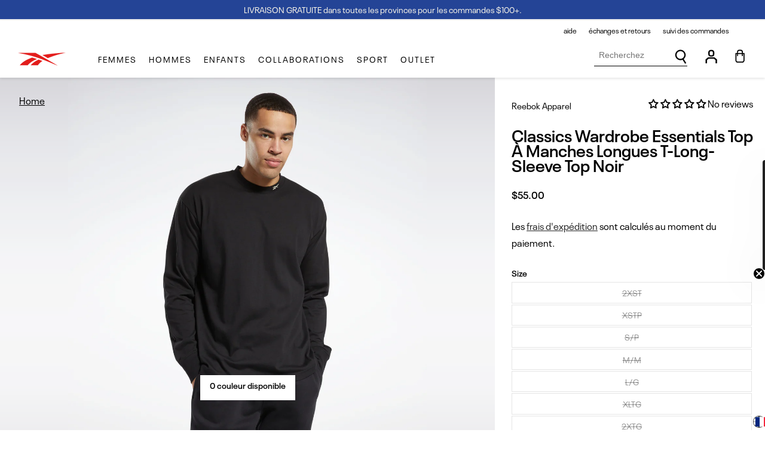

--- FILE ---
content_type: text/css
request_url: https://reebok.ca/cdn/shop/t/62/assets/base.css?v=50298993870120914811736519277
body_size: 11578
content:
:root,.color-background-1{--color-foreground: var(--color-base-text);--color-background: var(--color-base-background-1);--gradient-background: var(--gradient-base-background-1)}.color-background-2{--color-foreground: var(--color-base-text);--color-background: var(--color-base-background-2);--gradient-background: var(--gradient-base-background-2)}.color-inverse{--color-foreground: var(--color-base-background-1);--color-background: var(--color-base-text);--gradient-background: rgb(var(--color-base-text))}.color-accent-1{--color-foreground: var(--color-base-solid-button-labels);--color-background: var(--color-base-accent-1);--gradient-background: var(--gradient-base-accent-1)}.color-accent-2{--color-foreground: var(--color-base-solid-button-labels);--color-background: var(--color-base-accent-2);--gradient-background: var(--gradient-base-accent-2)}.color-foreground-outline-button{--color-foreground: var(--color-base-outline-button-labels)}.color-foreground-accent-1{--color-foreground: var(--color-base-accent-1)}.color-foreground-accent-2{--color-foreground: var(--color-base-accent-2)}:root,.color-background-1{--color-link: var(--color-base-outline-button-labels);--alpha-link: .85}.color-background-2,.color-inverse,.color-accent-1,.color-accent-2{--color-link: var(--color-foreground);--alpha-link: .7}:root,.color-background-1{--color-button: var(--color-base-accent-1);--color-button-text: var(--color-base-solid-button-labels);--alpha-button-background: 1;--alpha-button-border: 1}.color-background-2,.color-inverse,.color-accent-1,.color-accent-2{--color-button: var(--color-foreground);--color-button-text: var(--color-background)}.color-background-2 .button--secondary,.color-accent-1 .button--secondary,.color-accent-2 .button--secondary,.color-inverse .button--secondary{--color-button: var(--color-background);--color-button-text: var(--color-foreground)}.color-background-2 .button--tertiary,.color-inverse .button--tertiary,.color-accent-1 .button--tertiary,.color-accent-2 .button--tertiary{--color-button: var(--color-foreground);--color-button-text: var(--color-foreground)}:root,.color-background-1{--color-badge-background: var(--color-background);--color-badge-border: var(--color-background);--alpha-badge-border: 1}.color-background-2,.color-inverse,.color-accent-1,.color-accent-2{--color-badge-background: var(--color-background);--color-badge-border: var(--color-background);--alpha-badge-border: 1}:root,.color-background-1,.color-background-2{--color-card-hover: var(--color-base-text)}.color-inverse{--color-card-hover: var(--color-base-background-1)}.color-accent-1,.color-accent-2{--color-card-hover: var(--color-base-solid-button-labels)}:root,.color-icon-text{--color-icon: rgb(var(--color-base-text))}.color-icon-accent-1{--color-icon: rgb(var(--color-base-accent-1))}.color-icon-accent-2{--color-icon: rgb(var(--color-base-accent-2))}.color-icon-outline-button{--color-icon: rgb(var(--color-base-outline-button-labels))}.contains-card,.card{--border-radius: var(--card-corner-radius);--border-width: var(--card-border-width);--border-opacity: var(--card-border-opacity);--shadow-horizontal-offset: var(--card-shadow-horizontal-offset);--shadow-vertical-offset: var(--card-shadow-vertical-offset);--shadow-blur-radius: var(--card-shadow-blur-radius);--shadow-opacity: var(--card-shadow-opacity)}.contains-content-container,.content-container{--border-radius: var(--text-boxes-radius);--border-width: var(--text-boxes-border-width);--border-opacity: var(--text-boxes-border-opacity);--shadow-horizontal-offset: var(--text-boxes-shadow-horizontal-offset);--shadow-vertical-offset: var(--text-boxes-shadow-vertical-offset);--shadow-blur-radius: var(--text-boxes-shadow-blur-radius);--shadow-opacity: var(--text-boxes-shadow-opacity)}.product__media-gallery .slider,.product__media-item{--border-radius: var(--media-radius);--border-width: var(--media-border-width);--border-opacity: var(--media-border-opacity);--shadow-horizontal-offset: var(--media-shadow-horizontal-offset);--shadow-vertical-offset: var(--media-shadow-vertical-offset);--shadow-blur-radius: var(--media-shadow-blur-radius);--shadow-opacity: var(--media-shadow-opacity)}.no-js:not(html){display:none!important}html.no-js .no-js:not(html){display:block!important}.no-js-inline{display:none!important}html.no-js .no-js-inline{display:inline-block!important}html.no-js .no-js-hidden{display:none!important}html.is-locked,html.is-locked body{height:calc(var(--window-inner-height) - 1px);overflow:hidden;box-sizing:border-box}body{min-height:-webkit-fill-available}.page-width,.section-boxed{max-width:var(--page-width);margin:0 auto;padding:0 1rem;width:100%}.page-width-desktop{padding:0;margin:0 auto}.page-width--narrow{width:100%;margin-left:auto;margin-right:auto;padding:0 1rem}@media screen and (min-width: 750px){.page-width{padding:0 1.875rem}.page-width-desktop{padding:0}.page-width-tablet{padding:0 5rem}}@media screen and (min-width: 960px){.page-width--narrow{max-width:var(--page-width-narrow)}.page-width-desktop{max-width:var(--page-width);padding:0 5rem}}.isolate{position:relative;z-index:0}.section+.section{margin-top:var(--spacing-sections-mobile)}@media screen and (min-width: 750px){.section+.section{margin-top:var(--spacing-sections-desktop)}}.element-margin-top{margin-top:5rem}@media screen and (min-width: 750px){.element-margin{margin-top:calc(5rem + var(--page-width-margin))}}body,.color-background-1,.color-background-2,.color-inverse,.color-accent-1,.color-accent-2{color:rgba(var(--color-foreground),1);background-color:rgb(var(--color-background))}.background-secondary{background-color:rgba(var(--color-foreground),.04)}.grid-auto-flow{display:grid;grid-auto-flow:column}.page-margin,.shopify-challenge__container{margin:7rem auto}.rte-width{max-width:82rem;margin:0 auto 2rem}.list-unstyled{margin:0;padding:0;list-style:none}.visually-hidden{position:absolute!important;overflow:hidden;width:1px;height:1px;margin:-1px;padding:0;border:0;clip:rect(0 0 0 0);word-wrap:normal!important}.visually-hidden--inline{margin:0;height:1em}.overflow-hidden{overflow:hidden}.skip-to-content-link:focus{z-index:9999;position:inherit;overflow:auto;width:auto;height:auto;clip:auto}.full-width-link{position:absolute;top:0;right:0;bottom:0;left:0;z-index:2}.text-body,.p{font-size:1rem;line-height:1.375;font-family:var(--font-body-family);font-style:var(--font-body-style);font-weight:var(--font-body-weight)}.text-body-small{font-size:.875rem}.text-secondary,.text-secondary *{color:rgb(var(--color-secondary-text))}p,a,span{font-size:1rem;line-height:1.333;font-family:var(--font-body-family);font-style:var(--font-body-style);font-weight:var(--font-body-weight)}p,span{color:rgb(var(--color-foreground))}h1,h2,h3,h4,h5,.h0,.h1,.h2,.h3,.h4,.h5{font-family:var(--font-heading-family);font-style:var(--font-heading-style);font-weight:var(--font-heading-weight);color:rgb(var(--color-foreground));line-height:.9;word-break:break-word}.h0{font-size:2.5rem}@media only screen and (min-width: 750px){.h0{font-size:3rem}}h1,.h1{font-size:2.25rem}@media only screen and (min-width: 750px){h1,.h1{font-size:2.5rem}}h2,.h2{font-size:2rem}@media only screen and (min-width: 750px){h2,.h2{font-size:2.25rem}}h3,.h3{font-size:1.75rem}@media only screen and (min-width: 750px){h3,.h3{font-size:2rem}}h4,.h4{font-family:var(--font-heading-family);font-style:var(--font-heading-style);font-size:1.75rem}h5,.h5{font-size:1.25rem}@media only screen and (min-width: 750px){h5,.h5{font-size:1.3rem}}blockquote{font-style:italic;color:rgba(var(--color-foreground),1);border-left:.2rem solid rgba(var(--color-foreground),.2);padding-left:1rem}@media screen and (min-width: 750px){blockquote{padding-left:1.5rem}}.caption{font-size:1rem;line-height:calc(1 + .7 / var(--font-body-scale))}@media screen and (min-width: 750px){.caption{font-size:1.2rem}}.caption-with-letter-spacing{font-size:1rem;line-height:calc(1 + .2 / var(--font-body-scale));text-transform:uppercase}.caption-with-letter-spacing--medium{font-size:1.2rem}.caption-with-letter-spacing--large{font-size:1.4rem}.caption-large,.customer .field input,.customer select,.field__input,.form__label,.select__select{font-size:1rem;line-height:calc(1 + .5 / var(--font-body-scale))}.color-foreground{color:rgb(var(--color-foreground))}table:not([class]){table-layout:fixed;border-collapse:collapse;font-size:1rem;border-style:hidden;box-shadow:0 0 0 .1rem rgba(var(--color-foreground),.2)}table:not([class]) td,table:not([class]) th{padding:1em;border:.1rem solid rgba(var(--color-foreground),.2)}.hidden{display:none!important}@media screen and (max-width: 749px){.small-hide{display:none!important}}@media screen and (min-width: 750px) and (max-width: 989px){.medium-hide{display:none!important}}@media screen and (min-width: 990px){.large-up-hide{display:none!important}}.center{text-align:center}.right{text-align:right}.uppercase{text-transform:uppercase}.light{opacity:.7}.link,.customer a{cursor:pointer;display:inline-block;border:none;box-shadow:none;color:rgb(var(--color-link));background-color:transparent;font-size:1rem;font-family:inherit}.link--background{--link-text: var(--color-link-text);--link-bg: transparent;--link-text-hover: var(--color-link-text-hover);--link-bg-hover: var(--color-link-background-hover);display:inline-block;width:auto;font-weight:700;text-decoration:underline;background-color:var(--link-bg);color:var(--link-text);transition:background-color var(--duration-short) cubic-bezier(.3,0,0,1),color var(--duration-short) cubic-bezier(.3,0,0,1)}.link--background.font-weight-normal{font-weight:400}.link--background:hover,.link--background:focus{text-decoration:none;background-color:var(--link-bg-hover);color:var(--link-text-hover)}.link--underline{text-decoration:underline}.link--text{color:rgb(var(--color-foreground))}.link--text:hover{color:rgba(var(--color-foreground),.75)}.link-with-icon{display:inline-flex;font-size:1.4rem;font-weight:600;text-decoration:none;margin-bottom:4.5rem;white-space:nowrap}.link-with-icon .icon{width:1.5rem;margin-left:1rem}.circle-divider:after{content:""}.circle-divider:last-of-type:after{display:none}hr{border:none;height:.1rem;background-color:rgba(var(--color-foreground),.2);display:block;margin:5rem 0}@media screen and (min-width: 750px){hr{margin:7rem 0}}.full-unstyled-link{text-decoration:none;color:currentColor;display:block}.placeholder{background-color:rgba(var(--color-foreground),.04);color:rgba(var(--color-foreground),.55);fill:rgba(var(--color-foreground),.55)}details>*{box-sizing:border-box}.break{word-break:break-word}.visibility-hidden{visibility:hidden}@media (prefers-reduced-motion){.motion-reduce{transition:none!important;animation:none!important}}:root{--duration-short: .1s;--duration-default: .2s;--duration-long: .5s}.underlined-link,.customer a{color:rgba(var(--color-link),var(--alpha-link))}.underlined-link:hover{color:rgb(var(--color-link))}.icon-arrow{width:1.5rem}h3 .icon-arrow,.h3 .icon-arrow{width:calc(var(--font-heading-scale) * 1.5rem)}.animate-arrow .icon-arrow path{transform:translate(-.25rem);transition:transform var(--duration-short) ease}.animate-arrow:hover .icon-arrow path{transform:translate(-.05rem)}summary{cursor:pointer;list-style:none;position:relative}summary .icon-caret,summary .icon-triangle-down{position:absolute;height:.6rem;right:1.5rem;top:calc(50% - .2rem)}summary .icon-triangle-down{height:unset;width:.8rem;top:50%;transform:translateY(-50%);transform-origin:center center}summary::-webkit-details-marker{display:none}.disclosure-has-popup{position:relative}.disclosure-has-popup[open]>summary:before{position:fixed;top:0;right:0;bottom:0;left:0;z-index:2;display:block;cursor:default;content:" ";background:transparent}.disclosure-has-popup>summary:before{display:none}.disclosure-has-popup[open]>summary+*{z-index:100}@media screen and (min-width: 750px){.disclosure-has-popup[open]>summary+*{z-index:999}.facets .disclosure-has-popup[open]>summary+*{z-index:2}}*:focus{outline:0;box-shadow:none}.no-js *:focus:not(:focus-visible){outline:0;box-shadow:none}.no-js .focus-inset:focus:not(:focus-visible){outline:0;box-shadow:none}.focus-none{box-shadow:none!important;outline:0!important}.no-js .focus-offset:focus:not(:focus-visible){outline:0;box-shadow:none}.title,.title-wrapper-with-link{margin:3rem 0 2rem}.title-wrapper-with-link .title{margin:0}.title .link{font-size:inherit}.title-wrapper{margin-bottom:3rem}.title-wrapper-with-link{display:flex;justify-content:space-between;align-items:flex-end;gap:1rem;margin-bottom:3rem;flex-wrap:wrap}.title--primary{margin:4rem 0}.title-wrapper--self-padded-tablet-down,.title-wrapper--self-padded-mobile{padding-left:1.5rem;padding-right:1.5rem}@media screen and (min-width: 750px){.title-wrapper--self-padded-mobile{padding-left:0;padding-right:0}}@media screen and (min-width: 990px){.title,.title-wrapper-with-link{margin:5rem 0 3rem}.title--primary{margin:2rem 0}.title-wrapper-with-link{align-items:center}.title-wrapper-with-link .title{margin-bottom:0}.title-wrapper--self-padded-tablet-down{padding-left:0;padding-right:0}}.title-wrapper-with-link .link-with-icon{margin:0;flex-shrink:0;display:flex;align-items:center}.title-wrapper-with-link .link-with-icon svg{width:1.5rem}.title-wrapper-with-link a{color:rgb(var(--color-link));margin-top:0;flex-shrink:0}.title-wrapper--no-top-margin{margin-top:0}.title-wrapper--no-top-margin>.title{margin-top:0}.subtitle{font-size:1.8rem;line-height:calc(1 + .8 / var(--font-body-scale));color:rgba(var(--color-foreground),.7)}.subtitle--small{font-size:1.4rem}.subtitle--medium{font-size:1.6rem}.grid{display:flex;flex-wrap:wrap;margin-bottom:2rem;padding:0;list-style:none;column-gap:var(--grid-mobile-horizontal-spacing);row-gap:var(--grid-mobile-vertical-spacing)}@media screen and (min-width: 750px){.grid{column-gap:var(--grid-desktop-horizontal-spacing);row-gap:var(--grid-desktop-vertical-spacing)}}.grid:last-child{margin-bottom:0}.grid__item{width:calc(25% - var(--grid-mobile-horizontal-spacing) * 3 / 4);flex-shrink:0}@media screen and (min-width: 750px){.grid__item{width:calc(25% - var(--grid-desktop-horizontal-spacing) * 3 / 4);max-width:calc(50% - var(--grid-desktop-horizontal-spacing) / 2)}}.grid--gapless.grid{column-gap:0;row-gap:0}@media screen and (max-width: 749px){.grid__item.slider__slide--full-width{width:100%;max-width:none}}.grid--1-col .grid__item{width:100%}.grid--3-col .grid__item{width:calc(33.33% - var(--grid-mobile-horizontal-spacing) * 2 / 3)}@media screen and (min-width: 750px){.grid--3-col .grid__item{width:calc(33.33% - var(--grid-desktop-horizontal-spacing) * 2 / 3)}}.grid--2-col .grid__item{width:calc(50% - var(--grid-mobile-horizontal-spacing) / 2)}@media screen and (min-width: 750px){.grid--2-col .grid__item{width:calc(50% - var(--grid-desktop-horizontal-spacing) / 2)}.grid--4-col-tablet .grid__item{width:calc(25% - var(--grid-desktop-horizontal-spacing) * 3 / 4)}.grid--5-col-tablet .grid__item{width:calc(20% - var(--grid-desktop-horizontal-spacing) * 4 / 5)}.grid--3-col-tablet .grid__item{width:calc(33.33% - var(--grid-desktop-horizontal-spacing) * 2 / 3)}.grid--2-col-tablet .grid__item{width:calc(50% - var(--grid-desktop-horizontal-spacing) / 2)}}@media screen and (max-width: 989px){.grid--1-col-tablet-down .grid__item{width:100%;max-width:100%}.slider--tablet.grid--peek{margin:0;width:100%}.slider--tablet.grid--peek .grid__item{box-sizing:content-box;margin:0}}@media screen and (min-width: 990px){.grid--6-col-desktop .grid__item{width:calc(16.66% - var(--grid-desktop-horizontal-spacing) * 5 / 6);max-width:calc(16.66% - var(--grid-desktop-horizontal-spacing) * 5 / 6)}.grid--5-col-desktop .grid__item{width:calc(20% - var(--grid-desktop-horizontal-spacing) * 4 / 5);max-width:calc(20% - var(--grid-desktop-horizontal-spacing) * 4 / 5)}.grid--4-col-desktop .grid__item{width:calc(25% - var(--grid-desktop-horizontal-spacing) * 3 / 4);max-width:calc(25% - var(--grid-desktop-horizontal-spacing) * 3 / 4)}.grid--3-col-desktop .grid__item{width:calc(33.33% - var(--grid-desktop-horizontal-spacing) * 2 / 3);max-width:calc(33.33% - var(--grid-desktop-horizontal-spacing) * 2 / 3)}.grid--2-col-desktop .grid__item{width:calc(50% - var(--grid-desktop-horizontal-spacing) / 2);max-width:calc(50% - var(--grid-desktop-horizontal-spacing) / 2)}}.grid--full-width{flex:0 0 100%;max-width:100%}@media screen and (min-width: 990px){.grid--full-width .grid__item{width:100%;max-width:100%}}@media screen and (max-width: 749px){.grid--peek.slider--mobile{margin:0;width:100%}.grid--peek.slider--mobile .grid__item{box-sizing:content-box;margin:0}.grid--peek .grid__item{min-width:35%}.grid--peek.slider .grid__item:first-of-type{margin-left:1.5rem}.grid--peek.slider .grid__item:last-of-type{margin-right:1.5rem}.grid--2-col-tablet-down .grid__item{width:calc(50% - var(--grid-mobile-horizontal-spacing) / 2)}.slider--tablet.grid--peek.grid--2-col-tablet-down .grid__item,.grid--peek .grid__item{width:calc(50% - var(--grid-mobile-horizontal-spacing) - 3rem)}.slider--tablet.grid--peek.grid--1-col-tablet-down .grid__item,.slider--mobile.grid--peek.grid--1-col-tablet-down .grid__item{width:calc(100% - var(--grid-mobile-horizontal-spacing) - 3rem)}}@media screen and (min-width: 750px) and (max-width: 989px){.slider--tablet.grid--peek .grid__item{width:calc(25% - var(--grid-desktop-horizontal-spacing) - 3rem)}.slider--tablet.grid--peek.grid--3-col-tablet .grid__item{width:calc(33.33% - var(--grid-desktop-horizontal-spacing) - 3rem)}.grid--5-col-tablet .grid__item{width:calc(20% - var(--grid-desktop-horizontal-spacing) * 4 / 5)}.slider--tablet.grid--peek.grid--2-col-tablet .grid__item,.slider--tablet.grid--peek.grid--2-col-tablet-down .grid__item{width:calc(50% - var(--grid-desktop-horizontal-spacing) - 3rem)}.slider--tablet.grid--peek .grid__item:first-of-type{margin-left:1.5rem}.slider--tablet.grid--peek .grid__item:last-of-type{margin-right:1.5rem}.grid--2-col-tablet-down .grid__item{width:calc(50% - var(--grid-desktop-horizontal-spacing) / 2)}.grid--1-col-tablet-down.grid--peek .grid__item{width:calc(100% - var(--grid-desktop-horizontal-spacing) - 3rem)}}.media{display:block;background-color:rgba(var(--color-foreground),.1);position:relative;overflow:hidden}.media--transparent{background-color:transparent}.media>*:not(.zoom):not(.deferred-media__poster-button),.media .model-viewer{display:block;max-width:100%;position:absolute;top:0;left:0;height:100%;width:100%}.media>img{object-fit:cover;object-position:center center;transition:opacity .4s cubic-bezier(.25,.46,.45,.94)}.media--square{padding-bottom:100%}.media--portrait{padding-bottom:125%}.media--landscape{padding-bottom:66.6%}.media--cropped{padding-bottom:56%}.media--16-9{padding-bottom:56.25%}.media--circle{padding-bottom:100%;border-radius:50%}.media--overlay{background-color:rgba(var(--color-media-overlay),var(--color-media-overlay-opacity))}@media screen and (min-width: 990px){.media--cropped{padding-bottom:63%}}deferred-media{display:block}.button,.shopify-challenge__button,.customer button,button.shopify-payment-button__button--unbranded,.shopify-payment-button [role=button],.cart__dynamic-checkout-buttons [role=button],.cart__dynamic-checkout-buttons iframe{--shadow-horizontal-offset: var(--buttons-shadow-horizontal-offset);--shadow-vertical-offset: var(--buttons-shadow-vertical-offset);--shadow-blur-radius: var(--buttons-shadow-blur-radius);--shadow-opacity: var(--buttons-shadow-opacity);--border-offset: var( --buttons-border-offset );--border-opacity: calc(1 - var(--buttons-border-opacity));border-radius:var(--buttons-radius-outset);position:relative}.button,.shopify-challenge__button,.customer button,.login_overlay_conten .create_wrapper a,button.shopify-payment-button__button--unbranded,.modal .recover_btn,.shopify-payment-button__button{padding:.875rem 1rem}.shopify-payment-button__button--branded{z-index:auto}.cart__dynamic-checkout-buttons iframe{box-shadow:var(--shadow-horizontal-offset) var(--shadow-vertical-offset) var(--shadow-blur-radius) rgba(var(--color-base-text),var(--shadow-opacity))}.button,.shopify-challenge__button,.customer button,.login_overlay_conten .create_wrapper a,.modal .recover_btn,.shopify-payment-button__button{--color-button-text: var(--color-button-primary-color);--color-button: var(--color-button-primary-background);--color-button-border: var(--color-button-primary-border);--color-button-text-hover: var(--color-button-primary-color-hover);--color-button-hover: var(--color-button-primary-background-hover);--color-button-border-hover: var(--color-button-primary-border-hover);font-weight:700;display:inline-flex;justify-content:center;align-items:flex-start;border:0;cursor:pointer;font-size:.875rem;text-decoration:none;color:var(--color-button-text);-webkit-appearance:none;appearance:none;background-color:var(--color-button);border:1px solid var(--color-button-border)}.button:not([disabled]):hover,.shopify-challenge__button:hover,.customer button:hover,.login_overlay_conten .create_wrapper a:hover,.shopify-payment-button__button--unbranded:hover,.shopify-payment-button__button:hover{color:var(--color-button-text-hover);background-color:var(--color-button-hover);border-color:var(--color-button-border-hover)}.button:focus-visible,.button:focus,.button.focused,.shopify-payment-button__button--unbranded:focus-visible,.shopify-payment-button [role=button]:focus-visible,.shopify-payment-button__button--unbranded:focus,.shopify-payment-button [role=button]:focus,.shopify-payment-button__button:focus{outline:0}.button:focus:not(:focus-visible):not(.focused),.shopify-payment-button__button--unbranded:focus:not(:focus-visible):not(.focused),.shopify-payment-button [role=button]:focus:not(:focus-visible):not(.focused),.shopify-payment-button__button:focus:not(:focus-visible):not(.focused){box-shadow:inherit}.button::selection,.shopify-challenge__button::selection,.customer button::selection{background-color:rgba(var(--color-button-text),.3)}.button,.button-label,.shopify-challenge__button,.customer button,.shopify-payment-button__button{font-size:.875rem;line-height:calc(1 + .2 / var(--font-body-scale))}.button--secondary{--color-button-text: var(--color-button-secondary-color);--color-button: var(--color-button-secondary-background);--color-button-border: var(--color-button-secondary-border);--color-button-text-hover: var(--color-button-secondary-color-hover);--color-button-hover: var(--color-button-secondary-background-hover);--color-button-border-hover: var(--color-button-secondary-border-hover);font-weight:400}.button--tertiary{--color-button: var(--color-base-outline-button-labels);--color-button-text: var(--color-base-outline-button-labels);--color-button-border: var(--color-base-outline-button-labels);--alpha-button-background: 0;--alpha-button-border: .2}.button--hover-inherit{--color-button-text-hover: inherit;--color-button-hover: inherit;--color-button-border-hover: inherit}.button--tertiary{font-size:.875rem;padding:.5rem 1rem;min-width:calc(9rem + var(--buttons-border-width) * 2);min-height:calc(3.5rem + var(--buttons-border-width) * 2)}.button--small{padding:1.2rem 2.6rem}.button:disabled,.button[aria-disabled=true],.button.disabled,.customer button:disabled,.customer button[aria-disabled=true],.customer button.disabled,.shopify-payment-button__button:disabled{cursor:not-allowed;opacity:.5}.button--full-width{display:flex;width:100%}.button.loading{color:transparent;position:relative}@media screen and (forced-colors: active){.button.loading{color:rgb(var(--color-foreground))}}.button.loading>.loading-overlay__spinner{top:50%;left:50%;transform:translate(-50%,-50%);position:absolute;height:100%;display:flex}.share-button{display:block;position:relative}.share-button details{width:fit-content}.share-button__button{font-size:1rem;display:flex;min-height:2.4rem;align-items:center;color:rgb(var(--color-link));margin-left:0;padding-left:0}details[open]>.share-button__fallback{animation:animateMenuOpen var(--duration-default) ease}.share-button__button:hover{text-decoration:underline;text-underline-offset:.3rem}.share-button__button,.share-button__fallback button{cursor:pointer;background-color:transparent;border:none}.share-button__button .icon-share{height:1.2rem;margin-right:1rem;width:1.3rem}.share-button__fallback{background:rgb(var(--color-background));display:flex;align-items:center;position:absolute;top:3rem;left:.1rem;z-index:3;width:100%;min-width:max-content;border-radius:var(--inputs-radius);border:0}.share-button__fallback:after{pointer-events:none;content:"";position:absolute;top:var(--inputs-border-width);right:var(--inputs-border-width);bottom:var(--inputs-border-width);left:var(--inputs-border-width);border:.1rem solid transparent;border-radius:var(--inputs-radius);box-shadow:0 0 0 var(--inputs-border-width) rgba(var(--color-foreground),var(--inputs-border-opacity));transition:box-shadow var(--duration-short) ease;z-index:1}.share-button__fallback:before{pointer-events:none;content:"";position:absolute;top:0;right:0;bottom:0;left:0;border-radius:var(--inputs-radius-outset);box-shadow:var(--inputs-shadow-horizontal-offset) var(--inputs-shadow-vertical-offset) var(--inputs-shadow-blur-radius) rgba(var(--color-base-text),var(--inputs-shadow-opacity));z-index:-1}.share-button__fallback button{width:4.4rem;height:4.4rem;padding:0;flex-shrink:0;display:flex;justify-content:center;align-items:center;position:relative;right:var(--inputs-border-width)}.share-button__fallback button:hover{color:rgba(var(--color-foreground),.75)}.share-button__fallback button:hover svg{transform:scale(1.07)}.share-button__close:not(.hidden)+.share-button__copy{display:none}.share-button__close,.share-button__copy{background-color:transparent;color:rgb(var(--color-foreground))}.share-button__copy:focus-visible,.share-button__close:focus-visible{background-color:rgb(var(--color-background));z-index:2}.share-button__copy:focus,.share-button__close:focus{background-color:rgb(var(--color-background));z-index:2}.field:not(:focus-visible):not(.focused)+.share-button__copy:not(:focus-visible):not(.focused),.field:not(:focus-visible):not(.focused)+.share-button__close:not(:focus-visible):not(.focused){background-color:inherit}.share-button__fallback .field:after,.share-button__fallback .field:before{content:none}.share-button__fallback .field{border-radius:0;min-width:auto;min-height:auto;transition:none}.share-button__fallback .field__input:focus,.share-button__fallback .field__input:-webkit-autofill{outline:.2rem solid rgba(var(--color-foreground),.5);outline-offset:.1rem;box-shadow:0 0 0 .1rem rgb(var(--color-background)),0 0 .5rem .4rem rgba(var(--color-foreground),.3)}.share-button__fallback .field__input{box-shadow:none;text-overflow:ellipsis;white-space:nowrap;overflow:hidden;filter:none;min-width:auto;min-height:auto}.share-button__fallback .field__input:hover{box-shadow:none}.share-button__fallback .icon{width:1.5rem;height:1.5rem}.share-button__message:not(:empty){display:flex;align-items:center;width:100%;height:100%;margin-top:0;padding:.8rem 0 .8rem 1.5rem;margin:var(--inputs-border-width)}.share-button__message:not(:empty):not(.hidden)~*{display:none}.field__input,.select__select,.customer .field input,.customer select,.modal .field input,.modal select{-webkit-appearance:none;appearance:none;background-color:var(--color-input-background);color:var(--color-input-text);font-size:1rem;width:100%;box-sizing:border-box;border-radius:var(--inputs-radius);border:1px solid var(--color-input-border);position:relative}.select__select{font-family:var(--font-body-family);font-style:var(--font-body-style);font-weight:var(--font-body-weight);font-size:1rem;color:rgba(var(--color-foreground),1)}.localization-form__select:focus{outline:0;box-shadow:none}.text-area,.select{display:flex;position:relative;width:100%}.select .icon-caret,.customer select+svg,.select .icon-triangle-down{height:.6rem;pointer-events:none;position:absolute;top:calc(50% - .2rem);right:calc(var(--inputs-border-width) + 1.5rem)}.select__select,.customer select{cursor:pointer;line-height:calc(1 + .6 / var(--font-body-scale));padding:0 2rem;margin:var(--inputs-border-width);min-height:calc(var(--inputs-border-width) * 2)}.field{position:relative;width:100%;display:flex}@media (min-width: 960px){.field{padding:0}}.customer .field{display:flex}.field--with-error{flex-wrap:wrap}.field__input,.customer .field input,.modal .field input{flex-grow:1;text-align:left;padding:.875rem 1rem}.field__label,.customer .field label,.modal .field label{font-size:1rem;top:50%;left:.75rem;transform:translateY(-50%);padding-left:.25rem;padding-right:.25rem;margin-bottom:0;pointer-events:none;position:absolute;transition:top var(--duration-default) ease,font-size var(--duration-default) ease;color:var(--color-input-label);line-height:1.5}.field__input:focus~.field__label,.field__input:not(:placeholder-shown)~.field__label,.field__input:-webkit-autofill~.field__label,.customer .field input:focus~label,.customer .field input:not(:placeholder-shown)~label,.customer .field input:-webkit-autofill~label,.modal .field input:focus~label,.modal .field input:not(:placeholder-shown)~label,.modal .field input:-webkit-autofill~label{font-size:.875rem;top:0;background:rgb(var(--color-background))}.field__input::-webkit-search-cancel-button,.customer .field input::-webkit-search-cancel-button{display:none}.field__input::placeholder,.customer .field input::placeholder,.modal .field input::placeholder{opacity:0}.field__button{align-items:center;background-color:transparent;border:0;color:currentColor;cursor:pointer;display:flex;justify-content:center;overflow:hidden;padding:0;position:absolute;right:0;top:0;width:2em}.field__button>svg{height:2.5rem;width:2.5rem}.field__input:-webkit-autofill~.field__button,.field__input:-webkit-autofill~.field__label,.customer .field input:-webkit-autofill~label{color:#000}.text-area{font-family:var(--font-body-family);font-style:var(--font-body-style);font-weight:var(--font-body-weight);min-height:10rem;resize:none}input[type=checkbox]{display:inline-block;width:auto;margin-right:.5rem}.form__label{display:block;margin-bottom:.6rem}.form__message{align-items:center;display:flex;font-size:1rem;line-height:1;margin-top:1rem}.form__message--large{font-size:1.2rem}.customer .field .form__message{font-size:1rem;text-align:left}.form__message .icon,.customer .form__message svg{flex-shrink:0;height:1.3rem;margin-right:.5rem;width:1.3rem}.form__message--large .icon,.customer .form__message svg{height:1.5rem;width:1.5rem;margin-right:1rem}.customer .field .form__message svg{align-self:start}.form-status{margin:0;font-size:1rem}.form-status-list{padding:0;margin:2rem 0 4rem}.form-status-list li{list-style-position:inside}.form-status-list .link:first-letter{text-transform:capitalize}.quantity{color:rgba(var(--color-foreground));position:relative;width:calc(14rem / var(--font-body-scale) + var(--inputs-border-width) * 2);display:flex;border-radius:var(--inputs-radius);min-height:calc((var(--inputs-border-width) * 2) + 4.5rem)}.quantity:after{pointer-events:none;content:"";position:absolute;top:var(--inputs-border-width);right:var(--inputs-border-width);bottom:var(--inputs-border-width);left:var(--inputs-border-width);border:.1rem solid transparent;border-radius:var(--inputs-radius);box-shadow:0 0 0 var(--inputs-border-width) rgba(var(--color-foreground),var(--inputs-border-opacity));transition:box-shadow var(--duration-short) ease;z-index:1}.quantity:before{pointer-events:none;content:"";position:absolute;top:0;right:0;bottom:0;left:0;border-radius:var(--inputs-radius-outset);box-shadow:var(--inputs-shadow-horizontal-offset) var(--inputs-shadow-vertical-offset) var(--inputs-shadow-blur-radius) rgba(var(--color-base-text),var(--inputs-shadow-opacity));z-index:-1}.quantity__input{color:currentColor;font-size:1.4rem;font-weight:500;opacity:.85;text-align:center;background-color:transparent;border:0;padding:0 .5rem;width:100%;flex-grow:1;-webkit-appearance:none;appearance:none}.quantity__button{width:calc(4.5rem / var(--font-body-scale));flex-shrink:0;font-size:1.2rem;border:0;background-color:transparent;cursor:pointer;display:flex;align-items:center;justify-content:center;color:rgb(var(--color-foreground));padding:0}.quantity__button:first-child{margin-left:calc(var(--inputs-border-width))}.quantity__button:last-child{margin-right:calc(var(--inputs-border-width))}.quantity__button svg{width:1rem;pointer-events:none}.quantity__button:focus-visible,.quantity__input:focus-visible{background-color:rgb(var(--color-background));z-index:2}.quantity__button:focus,.quantity__input:focus{background-color:rgb(var(--color-background));z-index:2}.quantity__button:not(:focus-visible):not(.focused),.quantity__input:not(:focus-visible):not(.focused){box-shadow:inherit;background-color:inherit}.quantity__input:-webkit-autofill,.quantity__input:-webkit-autofill:hover,.quantity__input:-webkit-autofill:active{box-shadow:0 0 0 10rem rgb(var(--color-background)) inset!important;-webkit-box-shadow:0 0 0 10rem rgb(var(--color-background)) inset!important}.quantity__input::-webkit-outer-spin-button,.quantity__input::-webkit-inner-spin-button{-webkit-appearance:none;margin:0}.quantity__input[type=number]{-moz-appearance:textfield}.modal{border-radius:0!important;max-width:100vw!important;width:100%!important;position:relative;padding:1.75rem 1.25rem!important}.modal.password-modal{position:unset}.modal__close-icon{position:absolute;width:3.125rem;height:3.125rem;display:flex;justify-content:center;align-items:center;color:rgba(var(--color-foreground));border:1px solid var(--color-input-border-light);top:.625rem;right:.625rem}.modal__close-icon .icon-close{width:1.5rem;height:1.5rem}.close-modal{display:none!important}.modal-title{font-size:1.625rem;line-height:.92;text-transform:uppercase;margin:0}.modal .register_title_wrapper{margin-top:0}.modal-text{font-size:.875rem}.modal__toggle{list-style-type:none}.no-js details[open] .modal__toggle{position:absolute;z-index:5}.modal__toggle-close{display:none}.no-js details[open] svg.modal__toggle-close{display:flex;z-index:1;height:1.7rem;width:1.7rem}.modal__toggle-open{display:flex}.no-js details[open] .modal__toggle-open{display:none}.no-js .modal__close-button.link{display:none}.modal__close-button.link{display:flex;justify-content:center;align-items:center;padding:0rem;height:4.4rem;width:4.4rem;background-color:transparent}.modal__close-button .icon{width:1.7rem;height:1.7rem}.modal__content{position:absolute;top:0;left:0;right:0;bottom:0;background:rgb(var(--color-background));z-index:4;display:flex;justify-content:center;align-items:center}.media-modal{cursor:zoom-out}.media-modal .deferred-media{cursor:initial}@media screen and (min-width: 960px){.modal{width:50%!important}.modal-title{font-size:1.875rem}}.cart-count-bubble:empty{display:none}.cart-count-bubble{position:absolute;background-color:var(--color-cart-bubble-background);color:var(--color-cart-bubble-text);height:1.5625rem;width:1.5625rem;border-radius:100%;display:flex;justify-content:center;align-items:center;font-size:.75rem;left:48%;top:-30%;line-height:calc(1 + .1 / var(--font-body-scale))}.cart-count-bubble-count{color:var(--color-cart-bubble-text);font-size:.75rem}.announcement-bar{z-index:4}.announcement-bar{border-bottom:.1rem solid rgba(var(--color-foreground),.08);color:rgb(var(--color-foreground))}.announcement-bar__link{display:block;width:100%;padding:1rem 2rem;text-decoration:none}.announcement-bar__link:hover{color:rgb(var(--color-foreground))}.announcement-bar__link .icon-arrow{display:inline-block;pointer-events:none;margin-left:.8rem;vertical-align:middle;margin-bottom:.2rem}.announcement-bar__link .announcement-bar__message{padding:0}.announcement-bar__message{text-align:center;padding:1rem 2rem;margin:0}#header{z-index:100;background-color:rgb(var(--color-background))}.shopify-section-header-sticky{position:sticky;top:0}.shopify-section-header-hidden{transform:translateY(-100%)}.shopify-section-header-hidden.menu-open{transform:translateY(0)}.shopify-section-header-no-sticky{position:inherit!important}#header.animate{transition:transform .15s ease-out}.header-wrapper{display:block;position:relative;background-color:rgb(var(--color-background))}.header-wrapper--border-bottom{border-bottom:.1rem solid rgba(var(--color-foreground),0);box-shadow:0 2px 4px #0000001a}.header{display:grid;grid-template-areas:"left-icon heading icons";grid-template-columns:1fr 2fr 1fr;align-items:center;padding-top:1rem;padding-bottom:1rem;min-height:3.75rem}@media screen and (min-width: 990px){.header{padding-top:2rem;padding-bottom:2rem}.header--has-menu:not(.header--middle-left){padding-bottom:0}.header--top-left,.header--middle-left:not(.header--has-menu){grid-template-areas:"heading icons" "navigation navigation";grid-template-columns:1fr auto}.header--middle-left{grid-template-areas:"heading navigation icons";grid-template-columns:auto auto 1fr;column-gap:2rem}.header--top-center{grid-template-areas:"left-icon heading icons" "navigation navigation navigation"}.header:not(.header--middle-left) .header__inline-menu{margin-top:1.05rem}}.header *[tabindex="-1"]:focus{outline:none}.header__heading{margin:0;line-height:0}.header>.header__heading-link{line-height:0}.header__heading,.header__heading-link{grid-area:heading;justify-self:center!important}.header__heading-link{display:inline-block;padding:.75rem;text-decoration:none;word-break:break-word}.header__heading-link:hover .h2{color:rgb(var(--color-foreground))}.header__heading-link .h2{line-height:1;color:rgba(var(--color-foreground),1)}.header__heading-logo{height:auto;width:100%}@media screen and (max-width: 989px){.header__heading,.header__heading-link{text-align:center}}@media screen and (max-width: 768px){.header__heading{position:absolute;left:50%;transform:translate(-50%)}}@media screen and (min-width: 990px){.header__heading-link{margin-left:-.75rem}.header__heading,.header__heading-link{justify-self:start}.header--top-center .header__heading-link,.header--top-center .header__heading{justify-self:center;text-align:center}}.header--left-side{display:flex;align-items:center}.header__icons{display:flex;grid-area:icons;justify-self:end;align-items:center;padding-bottom:5px}.header__icon:not(.header__icon--summary),.header__icon span{display:flex;align-items:center;justify-content:center}.header__icon{color:rgb(var(--color-foreground));flex-shrink:0;margin:0 .75rem!important}.header__icon.header__icon--cart{margin-right:0!important}.header__icon span{height:100%}.header__icon:after{content:none}.header__icon:hover .icon,.modal__close-button:hover .icon{transform:scale(1.07)}.header__icon .icon{width:1.5rem;height:1.5rem;fill:none;vertical-align:middle}.header__icon--search svg{width:1.5rem;height:1.5rem}.header__icon,.header__icon--cart .icon{height:100%;width:1.5rem;margin:0 1rem}.header__icon--cart{position:relative;margin-right:-1.2rem}.header__icon--cart .icon-cart-active{width:1.5rem;height:1.5rem}@media screen and (max-width: 989px){menu-drawer~.header__icons .header__icon--account{display:none}}.header__icon--menu[aria-expanded=true]:before{content:"";top:100%;left:0;height:calc(var(--viewport-height, 100vh) - (var(--header-bottom-position, 100%)));width:100%;display:block;position:absolute;background:rgba(var(--color-foreground),.5)}menu-drawer+.header__search{display:none}.header>.header__search{grid-area:left-icon;justify-self:start}.header:not(.header--has-menu) *>.header__search{display:none}.header__search{display:inline-flex;line-height:0}.header--top-center>.header__search{display:none}.header--top-center *>.header__search{display:inline-flex}@media screen and (min-width: 990px){.header:not(.header--top-center) *>.header__search,.header--top-center>.header__search{display:inline-flex}.header:not(.header--top-center)>.header__search,.header--top-center *>.header__search{display:none}}.no-js .predictive-search{display:none}.header__search details{overflow:hidden}details[open]>.search-modal{animation:animateSearchModalOpen .2s cubic-bezier(.17,.67,.83,.67);overflow:hidden}details[open] .modal-overlay{display:block}details[open] .modal-overlay:after{position:absolute;content:"";background-color:rgb(var(--color-foreground),.5);top:100%;left:0;right:0;height:100vh}.no-js details[open]>.header__icon--search{top:1rem;right:.5rem}.search-modal{border-bottom:.1rem solid rgba(var(--color-foreground),.08);min-height:calc(100% + var(--inputs-margin-offset) + (2 * var(--inputs-border-width)));height:100vh;will-change:transform}.search-modal__content{display:flex;align-items:center;align-self:flex-start;justify-content:center;width:100%;height:3.125rem;line-height:calc(1 + .8 / var(--font-body-scale));position:relative;background-color:var(--color-background-nav)}.search-modal__content .search.search-modal__form{display:block}.search-modal__content .search__button,.search-modal__content .field__label{display:none}.search-modal__content .search__input.field__input{background-color:transparent;color:var(--color-secondary-text);font-size:1rem;border:none}.search-modal__content .search__input.field__input::placeholder{display:block;color:var(--color-secondary-text)}.search-modal__content-bottom{bottom:calc((var(--inputs-margin-offset) / 2))}.search-modal__content-top{top:calc((var(--inputs-margin-offset) / 2))}.search-modal__form{width:100%}.search-modal__close-button{position:absolute;right:.3rem;width:3rem!important;height:3rem!important}.search-modal__close-button .icon-close{width:1rem;height:1rem}@media screen and (min-width: 750px){.search-modal__close-button{right:1rem}}@media screen and (min-width: 770px){.search-modal__form{margin-bottom:.25rem;margin-right:.75rem}}@media screen and (min-width: 990px){.search-modal__form{max-width:47.8rem;margin-right:1rem}.search-modal__close-button{position:initial;margin-left:.5rem}}@keyframes animateSearchModalOpen{0%{left:100%}to{left:0}}.header .menu-drawer__menu-item{padding:.875rem 1.25rem;border-top:1px solid var(--border-color-light);font-size:.875rem}.header .menu-drawer__menu li:last-of-type .menu-drawer__menu-item{border-bottom:1px solid var(--border-color-light)}.header summary.menu-drawer__menu-item{padding-right:1.25rem!important}.header__icon--menu .icon{display:block;position:absolute;opacity:1;transform:scale(1);transition:transform .15s ease,opacity .15s ease}details:not([open])>.header__icon--menu .icon-close,details[open]>.header__icon--menu .icon-hamburger{visibility:hidden;opacity:0;transform:scale(.8)}.js details[open]:not(.menu-opening)>.header__icon--menu .icon-close{visibility:hidden}.js details[open]:not(.menu-opening)>.header__icon--menu .icon-hamburger{visibility:visible;opacity:1;transform:scale(1.07)}.js .header__inline-menu details>.header__submenu{opacity:0;transform:translateY(-1.5rem)}.header__inline-menu details[open]>.header__submenu{opacity:1;transform:translateY(0);z-index:1}@media screen and (min-width: 750px){.header .menu-drawer{width:100%}}@media (prefers-reduced-motion){.header__inline-menu details[open]>.header__submenu{opacity:1;transform:translateY(0)}}.header__inline-menu{margin-left:-1.2rem;grid-area:navigation;display:none}.header--top-center .header__inline-menu,.header--top-center .header__heading-link{margin-left:0}.header__inline-menu>li:hover .header__submenu,.header__inline-menu>li:focus .header__submenu{display:block!important}@media screen and (min-width: 990px){.header__inline-menu{display:block;height:100%}.header__inline-menu>.list-menu--inline{flex-wrap:nowrap;height:100%}.header__inline-menu .list-menu>li{display:flex;align-items:stretch}.header__inline-menu details,.header__inline-menu details>.header__menu-item{height:100%}.header--top-center .header__inline-menu{justify-self:center}.header--top-center .header__inline-menu>.list-menu--inline{justify-content:center}.header--middle-left .header__inline-menu{margin-left:0}}.header__menu{padding:0 1rem}.header__menu-item{padding:.5rem 10px;text-decoration:none;color:rgba(var(--color-foreground),1);letter-spacing:2px;font-size:.875rem}.header__submenu .header__menu-item{text-decoration:none}.header__menu-item:hover{color:rgb(var(--color-foreground))}.header__menu-item span{transition:text-decoration var(--duration-short) ease;font-size:inherit}.header__inline-menu>.list-menu>li:hover{text-decoration:underline;text-underline-offset:.3rem}details[open]>.header__menu-item .icon-caret,details[open]>.header_menu-item .icon-triangle-down{transform:rotate(180deg)}.header__active-menu-item{color:rgb(var(--color-foreground));text-decoration:underline}.header__submenu.list-menu--disclosure{border-radius:var(--popup-corner-radius);border-color:rgba(var(--color-foreground),var(--popup-border-opacity));border-style:solid;border-width:var(--popup-border-width);box-shadow:var(--popup-shadow-horizontal-offset) var(--popup-shadow-vertical-offset) var(--popup-shadow-blur-radius) rgba(var(--color-shadow),var(--popup-shadow-opacity))}.header__submenu.list-menu{padding:2.4rem 34px}.header__submenu .header__submenu{background-color:rgba(var(--color-foreground),.03);padding:.5rem 0;margin:.5rem 0}.header__submenu .header__menu-item:after{right:2rem}.header__submenu .header__menu-item{justify-content:space-between;padding:.3rem 1.4rem;letter-spacing:0}.header__submenu .header__submenu-heading{letter-spacing:2px}.header__submenu .header__submenu .header__menu-item{padding-left:3.4rem}.header__submenu .header__menu-item:hover,.header__submenu .header__menu-item:focus{text-decoration:underline}.header__menu-item .icon-caret,.header__menu-item .icon-triangle-down{right:.8rem}.header__submenu .icon-caret,.header__submenu .icon-triangle-down{flex-shrink:0;margin-left:1rem;position:static}.header__submenu{display:flex;flex-wrap:wrap}details-disclosure>details{position:relative}.header .list-menu details-disclosure>details{position:unset}.list-menu--disclosure.header__submenu{width:100%;left:0!important;top:100%}.header__submenu-content{list-style:none;display:flex;flex-wrap:wrap;padding:0}@keyframes animateMenuOpen{0%{opacity:0;transform:translateY(-1.5rem)}to{opacity:1;transform:translateY(0)}}.overflow-hidden-mobile,.overflow-hidden-tablet{overflow:hidden}@media screen and (min-width: 750px){.overflow-hidden-mobile{overflow:auto}}@media screen and (min-width: 990px){.overflow-hidden-tablet{overflow:auto}}.badge{border:1px solid transparent;border-radius:var(--badge-corner-radius);display:inline-block;font-size:.875rem;line-height:1;padding:.3rem;text-align:center;background-color:rgb(var(--color-badge-background));border-color:rgba(var(--color-badge-border),var(--alpha-badge-border));color:rgb(var(--color-foreground));word-break:break-word}.badge--text{background-color:transparent!important}.badge--sale{background-color:rgb(var(--color-background));color:rgb(var(--color-base-text));font-weight:700}.gradient{background:rgb(var(--color-background));background:var(--gradient-background);background-attachment:fixed}@media screen and (forced-colors: active){.icon{color:CanvasText;fill:CanvasText!important}.icon-close-small path{stroke:CanvasText}}.ratio{display:flex;position:relative;align-items:stretch}.ratio:before{content:"";width:0;height:0;padding-bottom:var(--ratio-percent)}.content-container{border-radius:var(--text-boxes-radius);border:var(--text-boxes-border-width) solid rgba(var(--color-foreground),var(--text-boxes-border-opacity));position:relative}.content-container:after{content:"";position:absolute;top:calc(var(--text-boxes-border-width) * -1);right:calc(var(--text-boxes-border-width) * -1);bottom:calc(var(--text-boxes-border-width) * -1);left:calc(var(--text-boxes-border-width) * -1);border-radius:var(--text-boxes-radius);box-shadow:var(--text-boxes-shadow-horizontal-offset) var(--text-boxes-shadow-vertical-offset) var(--text-boxes-shadow-blur-radius) rgba(var(--color-shadow),var(--text-boxes-shadow-opacity));z-index:-1}.content-container--full-width:after{left:0;right:0;border-radius:0}@media screen and (max-width: 749px){.content-container--full-width-mobile{border-left:none;border-right:none;border-radius:0}.content-container--full-width-mobile:after{display:none}}.global-media-settings{position:relative;border:var(--media-border-width) solid rgba(var(--color-foreground),var(--media-border-opacity));border-radius:var(--media-radius);overflow:visible!important;background-color:rgb(var(--color-background))}.global-media-settings:after{content:"";position:absolute;top:calc(var(--media-border-width) * -1);right:calc(var(--media-border-width) * -1);bottom:calc(var(--media-border-width) * -1);left:calc(var(--media-border-width) * -1);border-radius:var(--media-radius);box-shadow:var(--media-shadow-horizontal-offset) var(--media-shadow-vertical-offset) var(--media-shadow-blur-radius) rgba(var(--color-shadow),var(--media-shadow-opacity));z-index:-1}.global-media-settings--no-shadow{overflow:hidden!important}.global-media-settings--no-shadow:after{content:none}.global-media-settings img,.global-media-settings iframe,.global-media-settings model-viewer,.global-media-settings video{border-radius:calc(var(--media-radius) - var(--media-border-width))}.content-container--full-width,.global-media-settings--full-width,.global-media-settings--full-width img{border-radius:0;border-left:none;border-right:none}@supports not (inset: 10px){.grid{margin-left:calc(-1 * var(--grid-mobile-horizontal-spacing))}.grid__item{padding-left:var(--grid-mobile-horizontal-spacing);padding-bottom:var(--grid-mobile-vertical-spacing)}@media screen and (min-width: 750px){.grid{margin-left:calc(-1 * var(--grid-desktop-horizontal-spacing))}.grid__item{padding-left:var(--grid-desktop-horizontal-spacing);padding-bottom:var(--grid-desktop-vertical-spacing)}}.grid--gapless .grid__item{padding-left:0;padding-bottom:0}@media screen and (min-width: 749px){.grid--peek .grid__item{padding-left:var(--grid-mobile-horizontal-spacing)}}.product-grid .grid__item{padding-bottom:var(--grid-mobile-vertical-spacing)}@media screen and (min-width: 750px){.product-grid .grid__item{padding-bottom:var(--grid-desktop-vertical-spacing)}}}.custom__image{width:100%;display:block;position:absolute;top:0}.image_container{padding-top:55px;padding-bottom:35px;overflow:hidden;position:relative;width:100%}.text_with_image_container{padding:0;overflow:hidden;position:relative;height:480px;width:50%;float:left}picture.container___246kH{display:flex;justify-content:center;width:100%;height:100%}.text_stream{opacity:1;transition:opacity .2s cubic-bezier(.3,0,.45,1);text-align:center;justify-content:flex-end;display:flex;flex-flow:column;position:absolute;top:0;left:0;right:0;height:100%;padding:0 15px 20px;margin-top:15px}.title___1RkKz.withhtml___2qjxa{margin-bottom:20px;font-size:1.3rem;line-height:18px;letter-spacing:.9px;font-style:normal;font-weight:var(--font-heading-weight);text-transform:uppercase;margin-top:0}p.summary___15lGL{margin-bottom:15px;font-size:1rem;line-height:22px;margin-top:0}.text_stream a span{font-size:.9rem;font-weight:var(--font-heading-weight)}.text_stream a span:hover{text-decoration:none}ul.workout_links{display:flex;list-style:none;justify-content:center;margin:0;padding:0}ul.workout_links li{padding:15px 20px}ul.workout_links li a{text-decoration:none}.content_item{text-align:center}.half_img_container{display:flex;flex-wrap:wrap;width:100%;overflow:hidden}.one_half_conten{width:50%;padding:0 12px;height:504px;position:relative;overflow:hidden;float:left}.box-colums .page-width{padding:0 1rem}.second_half_conten{width:33.33%;padding:0 12px;height:504px;position:relative;overflow:hidden;float:left}.workout_img_overlay img{width:100%;height:100%;object-fit:cover}.workout-colums{position:relative;width:100%}.tile-wrapper___3r-F1{display:block;width:100%;height:100%}.workout_img_overlay{position:relative;height:100%;width:100%;overflow:hidden}.wallpaperWrapper___-q6gq{position:absolute;top:0;right:0;bottom:0;left:0;height:100%}.container___246kH{height:100%;width:100%}.workout_text_overlay{position:absolute;bottom:0;width:100%;padding-right:25px;display:flex;flex-direction:column;align-items:center}.cta___1ls_5 a{font-size:.875rem;font-weight:var(--font-heading-weight)}.workout-colums{padding-top:20px}.box-colums{padding-top:30px;margin-top:20px}.second_half_conten .workout_text_overlay{bottom:10px}.workout_text_overlay a{padding:9px 17px;text-decoration:none;font-size:.875rem;font-weight:var(--font-heading-weight)}html{scroll-behavior:smooth}.video-text-conten{text-align:center;position:relative;padding:30px 0}.oragnice_video_one{margin-bottom:-9px}.video-text-conten h2{padding:30px 0}.inline_text_wrapper{width:60%;margin:auto;text-align:center}.gl-heading--m{font-size:1.9rem;line-height:28px;margin:10px 0}.gl-heading--s,.gl-heading--l{font-size:1.1rem;line-height:24px;margin:10px 0}.text-section-conten{padding:50px 0}.video-component-wrapper___2BSGde{position:relative}.energy-video-text-conten{position:absolute;top:0;left:0;right:0;bottom:0;width:100%;height:auto;display:flex;justify-content:end;align-items:center}.poster_conten{width:33.33%}.video-title{line-height:38px;margin:10px 0}.cta___2bw7D,.dynamice_btn_one{text-align:start}.enargy_sometext{font-size:1.1rem;line-height:24px;margin:0 0 20px}.enargy-btn{text-decoration:none;padding:11px 17px;font-size:.9rem;font-weight:var(--font-heading-weight)}.grow_text{padding:0 15px}.cycled-video-text-conten{position:absolute;top:0;left:0;right:0;bottom:0;width:100%;height:auto;display:flex;justify-content:start;align-items:end}.poster_conten_new{padding-bottom:50px;padding-left:35px}.enargy_video_mobile{display:none}.wallpaperWrapper___-q9sq.bg-video___4-QWO,.wallpaperWrapper___-q9sq img{width:100%}.bg-video___4-QWO.layer_video___5PYSY{position:relative;width:100%}.content___2FKWs.body-position-left___2OJR0{position:absolute;top:0;bottom:0;left:0;right:0;width:100%;display:flex;justify-content:flex-start}.content___2FKWs.body-position-left___2OJR0{padding:40px 15px}.poster-content___7-yN{width:33.3333%;display:flex;flex-direction:column;justify-content:center}.title___2dh_z.gl-heading--l{font-size:2.6rem;letter-spacing:0;line-height:38px;position:relative;clear:both;text-shadow:none;margin:0 0 10px}.summary___3Or3O.withhtml___3UP6V{color:#fff;font-size:1.1rem;line-height:24px;letter-spacing:0}.play-wrapper-icone{position:absolute;top:50%;left:50%;transform:translate(-50%,-50%)}.play_video_icone{margin:0;cursor:pointer}.embedded-video{display:none;position:relative}.iconice{overflow:hidden}.close_wrapper{position:fixed;top:10px;right:25px;font-size:2.8rem;z-index:5}.close_wrapper_second{position:absolute;top:10px;right:25px;font-size:1.45rem}.teaser-media___22wQp{width:25%;margin:0 5px;padding:0 5px}.gl-carousel__content{display:flex}.older-imge-conten img{width:100%}.articals-wrapper{padding:55px 15px 0}.heading-olders{padding-bottom:20px}.heading-olders h2{margin:0}.heading-olders h2{line-height:28px;margin:0 0 15px}.withhtml{margin:0;line-height:22px}.summary___3soIS.gl-body{margin:0;font-size:1rem;line-height:22px;padding-top:5px}.component-wrapper___2BSG0{padding-bottom:2.5rem}.has-bg___RmoUc.banner__content{justify-content:center}.heading-olders p{margin:0;line-height:22px}.newest-imge-conten img{width:100%}.newest-imge-conten{position:relative}.newest_video_container{position:relative;display:none}.component-wrapper___2BSG0 .slick-track{margin:0}.wallpaperWrapper___mobile{display:none}.wallpaperWrapper___mobile img{width:100%}.summary___1Xtln_row{display:flex;width:100%;justify-content:center}.shine-wrapper{width:60%;text-align:center}.video-popup-heading{margin:10px 0;line-height:28px}.video-popup-text{margin:10px 0;line-height:24px}.popup-btn{margin-bottom:inherit;display:inline-block;text-decoration:underline;font-size:.9rem;font-weight:var(--font-heading-weight);cursor:pointer}.component-wrapper___2BkSO{padding:2.5625rem 0 3.125rem}.simple_target-video,.terminal-video{position:fixed;top:0;left:0;bottom:0;right:0;z-index:4;width:100%;height:100%}.embedded-popup-video{display:none}.gl-carousel__content-new{display:flex}.summary___3soIS.gl-body-one{display:none}.youtube_arrow{width:73px}.workout_tab.active{border-bottom:2px solid}.workout_tab.active a{color:rgb(var(--color-foreground));font-weight:var(--font-heading-weight)}.tablinks.active{border-bottom:2px solid}.card-product__color-counter p{margin:-.15rem 0 0;font-size:.8rem;color:rgb(var(--color-secondary-text))}.caption-with-letter-spacing.light{text-transform:capitalize}.shopify-challenge__container .shopify-challenge__button{display:block;margin:30px auto 0;font-size:1rem;font-weight:var(--font-heading-weight)}.page_conatiner_defolt .main-page-title{display:none}.page_conatiner_defolt{width:100%;max-width:100%}.term-policy{display:flex;justify-content:end;flex-direction:column;width:80%}.conditions_value{width:100%;display:flex}.term_details_page{width:80%}.back-page{font-size:1rem}.gl-heading.gl-heading--l{margin:10px 0;font-family:var(--font-body-family);font-style:normal;font-weight:var(--font-heading-weight);font-size:2.6rem;line-height:38px}.sub_text_center h6{font-size:.875rem;line-height:1.25rem;margin:0;font-weight:var(--font-heading-weight)}.sub_text_center p{margin:0 0 20px;font-size:.9rem;line-height:20px;font-family:arial;font-weight:var(--font-body-weight)}.sub_text_center{margin-top:30px;padding-top:20px;width:87%}a.link_editer{padding-bottom:5px}.gl-cta.gl-cta--tertiary{font-size:.9rem;line-height:20px;font-weight:var(--font-heading-weight)}.cta___2bw7D{margin-bottom:12px}.bottom_conten_text{padding-top:30px;margin-top:30px}.adress_with_btn{display:flex;padding:0 10px}.btn_container_text{width:50%;padding:10px}.defolt_adress_conten{width:50%;padding:15px}.dynamice_btn_one{padding-bottom:30px}.dynamice_btn_one a{font-size:.875rem!important;line-height:20px!important;font-weight:var(--font-heading-weight)!important;padding:12px 18px!important;text-decoration:none}.last-cloumn-btn a{font-size:.875rem;font-weight:var(--font-heading-weight)!important}.last-cloumn-btn a:hover{color:#fff!important}.privacy-policy{display:flex;justify-content:end;flex-direction:column;width:80%}.privacy-policy .conditions_value{display:block}.privacy-policy .term_details_page{width:100%}.privacy-policy .sub_text_center{width:70%}.banner__buttons-grid--one-mobile a.button{justify-content:center;align-items:center;text-decoration:none!important;font-weight:var(--font-heading-weight)}.banner__buttons.banner__buttons-grid--one-mobile{margin:0}.banner.media{margin-top:25px}.workout_text_overlay a{padding:7px 15px;font-size:.875rem;font-weight:var(--font-heading-weight);text-decoration:none}section.conten_links{margin-top:30px}.shopify-policy__container{width:100%;max-width:var(--page-width)}.shopify-policy__title{display:none}.shopify-policy__body{padding-top:2rem;padding-bottom:3rem}.shopify-policy__body h2{font-size:2.25rem}.shopify-policy__body p,.shopify-policy__body ul{font-size:.875rem}.shopify-policy__body p a{font-size:1rem}@media (min-width: 1280px){.shopify-policy__body{max-width:70%}.shopify-policy__body h2{font-size:2.625rem}}.unice-re-text{font-size:.875rem;font-weight:var(--font-heading-weight)}.no_text{padding-left:0!important;list-style:none;margin:0 0 22px}.no_text li{font-size:.875rem}.your_link{font-size:1rem}.refond-component{margin-bottom:20px;padding-bottom:20px}.template-search__header h1{margin-top:0}.template-search__search .field__label{display:none}@media screen and (max-width: 749px){.text_with_image_container{width:100%}.banner__box .f-heading{font-size:1.5rem}.one_half_conten{width:100%}.second_half_conten{width:100%;padding-right:0;margin-bottom:20px}.oragnice_video_one{display:none}.video-title{font-size:1.5rem;line-height:24px;margin:0;text-align:left;padding:0 12px}.video-text-conten{padding:21px 0}.inline_text_wrapper{width:100%;padding:0 15px;text-align:left}.text-section-conten{padding:20px 0}h2.gl-heading--m{font-size:1.5rem;line-height:24px}.enargy_video_one{display:none}.enargy_video_mobile{display:block}.energy-video-text-conten{justify-content:start;align-items:end;bottom:35px}.poster_conten{width:100%;padding:0 13px}.poster_conten img{width:60%}.video-title.new_g5_terminal{font-size:2.1rem;line-height:32px;padding:0;margin:10px 0}.poster_conten_new{padding-bottom:35px;padding-left:20px}.poster_conten_new img{width:50%}.has-bg___RmoUc.banner__content{top:10%}.wallpaperWrapper___mobile{display:block}.wallpaperWrapper___-q9sq.bg-video___4-QWO{display:none}.title___2dh_z.gl-heading--l{font-size:1.6rem;line-height:33px}.poster-content___7-yN{width:100%;justify-content:end}.component-wrapper___2BkSO{padding:0 0 20px}.shine-wrapper{width:90%;text-align:left}.video-popup-heading{font-size:1.1rem!important;line-height:24px}.teaser-media___22wQp{width:100%}.gl-carousel__content-new{display:flex;overflow-x:scroll;overflow-y:hidden;white-space:nowrap}.summary___3soIS.gl-body-one{color:rgb(var(--color-foreground));font-size:.8rem;display:block}.summary___3soIS.gl-body{display:none}.term-policy{padding:0;width:100%}.conditions_value{display:block}.term_details_page{width:100%}.gl-heading.gl-heading--l{font-size:2.3rem;font-weight:var(--font-heading-weight)}.sub_text_center,.content___1jDXz{width:100%}.adress_with_btn{display:block}.btn_container_text,.defolt_adress_conten{width:100%}.dynamice_btn_one a{font-size:.8rem!important}.privacy-policy{width:100%;padding:0}.privacy-policy .sub_text_center{width:100%}.template-search__header h1{font-size:2.3rem}}.letter-spacing{letter-spacing:2px}.new-side-menu-link{list-style:none;display:inline-block;margin:0;transition:background-color var(--duration-short) ease;line-height:1}.new-side-menu-link:hover{background-color:rgba(var(--color-foreground),.1)}.new-side-menu-link a{padding:10px;display:inline-block}.new-side-menu-link:last-child a{padding-right:5px}.new-side-menu-link a,.new-side-menu-link .footer__country-popup--label{font-size:.75rem;text-decoration:none;align-items:center;display:flex}.new-side-menu-outer{display:flex;justify-content:flex-end}.ly-custom-1000,.ly-custom-0{display:flex;align-items:center}.ly-custom-0{padding-top:.25rem}.ly-custom-dropdown-current{background:url(/cdn/shop/files/global-grid-logo-svgrepo-com.svg?v=1663689035) no-repeat!important;width:1.25rem}.ly-custom-dropdown-current-inner{opacity:0}.ly-custom-dropdown-current .ly-custom-dropdown-list-element{padding:0!important}.new-side-menu-outer .new-side-menu-link>*{color:inherit}.header__menu-item.list-menu__item a{color:inherit;text-decoration:none}@media only screen and (max-width: 769px){.new-side-manu-outer-class{display:none}.header.header--has-menu{padding:0 1rem}}.product-grid.grid{column-gap:0;row-gap:0}.product-grid .product-item .card-wrapper{border:1px solid rgb(var(--color-background))}@media only screen and (max-width: 990px){.new-side-manu-outer-class{display:none}.new-side-menu-outer{flex-direction:column;padding:0!important}.new-side-menu-outer a{text-transform:capitalize;font-size:.875rem;padding:.875rem 1.25rem}}.product-grid .product-item .card-wrapper{background-color:rgb(var(--color-background))}.product-grid .product-item:hover .card-wrapper{height:auto;z-index:2;min-height:100%;border-color:rgb(var(--color-base-text))}.diss_links_conten .row_diss{display:flex;justify-content:space-between}.diss_links_conten .row_diss ul{list-style:none;width:calc(100% / 3);padding:0 1rem;overflow:hidden}.diss_links_conten .row_diss ul:first-of-type{padding-left:0}.diss_links_conten .row_diss li{margin-bottom:.625rem}.diss_links_conten .row_diss li:last-of-type{margin-bottom:0}.diss_links_conten .row_diss p,.diss_links_conten .row_diss p *{white-space:nowrap;overflow:hidden;text-overflow:ellipsis;font-size:.875rem;margin:0}@media screen and (min-width: 768px){.diss_links_conten .row_diss ul{-moz-columns:2;columns:2;-moz-column-fill:balance;column-fill:balance}}.mailchimp-form h2{margin-top:0}.mailchimp-form strong{font-size:1.125rem;line-height:1rem;margin-top:1rem;text-transform:uppercase;font-family:var(--font-heading-family);font-style:var(--font-heading-style);font-weight:var(--font-heading-weight)}.mailchimp-form ul{list-style:none;padding:0;display:flex}.mailchimp-form ul li{position:relative;display:flex!important}.mailchimp-form .mc-field-group{display:flex;flex-direction:column;position:relative;margin-bottom:1.25rem}.mailchimp-form input[type=text],.mailchimp-form input[type=email],.mailchimp-form select{-webkit-appearance:none;appearance:none;background-color:var(--color-input-background);color:var(--color-input-text);font-size:1rem;width:100%;box-sizing:border-box;text-align:left;padding:.875rem 1rem;border-radius:var(--inputs-radius);border:1px solid var(--color-input-border);position:relative}.mailchimp-form label{font-size:1rem;left:.75rem;padding-left:.25rem;padding-right:.25rem;margin-bottom:0;pointer-events:none;color:var(--color-input-label)}.mailchimp-form input[type=checkbox]~label{padding:0;font-size:.875rem;line-height:1.5;color:var(--color-input-text)!important}.mailchimp-form ul input[type=radio]~label{margin-left:2.25rem;margin-right:1.25rem;padding:0;font-size:.875rem;line-height:1.5;color:var(--color-input-text)!important}.mailchimp-form input[type=radio]{width:0;height:0;margin:0}.mailchimp-form input[type=radio]:after{width:1.5rem;height:1.5rem;border-radius:50%;position:relative;background-color:var(--color-link-text-hover);content:"";display:inline-block;visibility:visible;border:1px solid var(--color-input-border);transition:all .1s ease-in-out}.mailchimp-form input[type=radio]:checked:after{width:1.5rem;height:1.5rem;border-radius:50%;position:relative;background-color:var(--color-link-text-hover);content:"";display:inline-block;visibility:visible;border:.5rem solid var(--color-link-background-hover)}.mailchimp-form input[type=checkbox]{width:1.5rem;height:1.5rem;opacity:0}.mailchimp-form input[type=checkbox]+label:before{content:"";display:inline-block;width:1.5rem;height:1.5rem;border:1px solid var(--color-input-border);position:absolute;left:0;top:0}.mailchimp-form input[type=checkbox]:checked+label:before{content:"\2713";font-size:1.125rem;width:1.5rem;height:1.5rem;background-color:var(--color-button-primary-background);color:rgb(var(--color-button-text));display:flex;align-items:center;justify-content:center}.mailchimp-form input.birthday{width:auto}.mailchimp-form .indicates-required,.mailchimp-form .small-meta,.hulk-powered-wrapper{display:none}#w0qmOAXlhjDSN-sYWQfPbQ{max-width:900px}.pxFormGenerator .form-control{line-height:calc(1 + .5 / var(--font-body-scale));padding:.875rem 1rem;height:auto}.has-float-label label,.has-float-label>span{position:absolute;cursor:text;font-size:75%;opacity:1;-webkit-transition:all .2s;transition:all .2s;top:0;left:2.5rem;z-index:3;line-height:1;padding:0 .25rem;transform:translateY(-50%);background:#fff}.has-float-label .form-control:placeholder-shown:not(:focus)+*{font-size:1rem;opacity:1;top:calc(50% - 5px);line-height:1;font-weight:400;transform:translateY(-50%);margin:0;left:2.5rem;padding:0 .25rem;background:#fff}.file label{color:var(--color-button-primary-color)!important;background:var(--color-button-primary-background)!important;border-radius:0;width:auto;font-size:1rem;border:1px solid var(--color-button-primary-background);padding:.5rem 2rem}.filter-menu{padding:0 0 6.25rem!important}.filter-group_button{position:fixed;bottom:0;padding:1.5rem;width:100%;border-top:1px solid #f3f3f3;background:#fff;left:0}.filter-group_button .pt-apply{width:100%;border:none;font-size:.875rem;height:2.75rem;display:flex;align-items:center;justify-content:center}.filter-group-sort-orders .scroll-content,.filter-group-size .scroll-content{padding:0}.filter-group-sort-orders ul li{font-size:.875rem;min-height:50px;max-height:70px;align-items:center;border-bottom:1px solid #f3f3f3;text-transform:capitalize;padding-left:1rem;display:flex!important}.filter-group-sort-orders ul li:last-of-type{border-bottom:none}.filter-group-colour ul,.filter-group-size ul{display:flex!important;flex-wrap:wrap}.filter-group-colour ul li{flex-basis:50%}.pt-display-smallbox ul li{flex-basis:25%;margin:0}.filter-group .pt-apply{position:fixed;width:calc(100% - 2.5rem);bottom:2.5rem}.filter-group h4:after{content:""!important;border-left:solid 5px transparent;border-right:solid 5px transparent;border-top:solid 5px #000;height:0;width:0}.filter-group.pt-group-expanded h4:after{transform:rotate(180deg)}.cky-revisit-bottom-left{right:15px;left:auto}
/*# sourceMappingURL=/cdn/shop/t/62/assets/base.css.map?v=50298993870120914811736519277 */


--- FILE ---
content_type: text/css
request_url: https://reebok.ca/cdn/shop/t/62/assets/component-announcement-bar.css?v=130286179961425008091736519277
body_size: -641
content:
.announcement-bar{width:100%}.announcement-bar__link{display:block;width:100%;text-decoration:none}.announcement-bar__link .announcement-bar__message{padding:0}.announcement-bar__message{text-align:center;margin:0;color:inherit;padding:0;font-size:.875rem;line-height:1.2;padding:.5rem}.announcement-bar__link:hover,.announcement-bar__link:focus{text-decoration:underline}.announcement-bar__item{width:100%;color:var(--color-foreground);background:var(--color-background)}.announcement-bar__item:not(:first-child){position:absolute;top:0;left:0;z-index:-1}.announcement-bar.slick-initialized .announcement-bar__item:not(:first-child){position:relative;top:unset;left:unset;z-index:unset}
/*# sourceMappingURL=/cdn/shop/t/62/assets/component-announcement-bar.css.map?v=130286179961425008091736519277 */


--- FILE ---
content_type: text/css
request_url: https://reebok.ca/cdn/shop/t/62/assets/section-bottom-banner-action.css?v=124578135177631549061736519277
body_size: -282
content:
.bottom-banner-action .intractive_title{margin:0;font-size:1.625rem}.modal{box-shadow:none;vertical-align:bottom;max-height:80vh;overflow-y:scroll}.modal::-webkit-scrollbar{display:none}.jquery-modal{z-index:100;padding:0}.bottom-banner--modal{width:100%;margin:auto;position:relative;padding:1.25rem;background-color:rgb(var(--color-background))}.bottom-banner--modal .close-modal{display:none!important}.bottom-banner--modal-close{color:rgba(var(--color-foreground));width:3rem;height:3rem;position:fixed;right:1.25rem;border:1px solid var(--color-input-border-light);display:flex;justify-content:center;align-items:center;z-index:99;background-color:rgb(var(--color-background))}.bottom-banner--modal-close svg{width:1.25rem;height:1.25rem}.bottom-banner--modal h1,.bottom-banner--modal h2{font-size:1.625rem;margin-right:3rem;line-height:1.35;margin-bottom:1.23rem}@media (min-width: 768px){.bottom-banner-action .trigger_popup_fricc{margin-left:3rem}}@media (min-width: 960px){.modal{vertical-align:middle;max-height:92vh}.bottom-banner-action .intractive_title{font-size:1.875rem}.bottom-banner--modal{max-width:32rem}.bottom-banner--modal-close{position:absolute;top:1.25rem;right:1.25rem}}@media (min-width: 1200px){.bottom-banner--modal{max-width:60rem}}
/*# sourceMappingURL=/cdn/shop/t/62/assets/section-bottom-banner-action.css.map?v=124578135177631549061736519277 */


--- FILE ---
content_type: text/css
request_url: https://reebok.ca/cdn/shop/t/62/assets/section-product-recommendations.css?v=93193259894406933031736519277
body_size: -629
content:
.product-recommendations{display:block}.product-recommendations:not(.product-recommendations--loaded){padding:0;margin:0}.product-recommendations__heading{margin:0;margin-bottom:3rem}.shopify-section{z-index:3}.register_title_wrapper{margin:0;padding:25px 0}.jq-modal{background:var(--gradient-background)}@media only screen and (min-width: 768px) and (max-width: 995px){.grid__item.product__media-wrapper,.product__info-container{padding:0 15px}}
/*# sourceMappingURL=/cdn/shop/t/62/assets/section-product-recommendations.css.map?v=93193259894406933031736519277 */


--- FILE ---
content_type: text/javascript; charset=utf-8
request_url: https://reebok.ca/fr/cart/update.js
body_size: 203
content:
{"token":"hWN7lRAuH0wkXHyzdEcGpkq9?key=aaf35e006f4175ac20d270d166c7bba0","note":null,"attributes":{"language":"fr"},"original_total_price":0,"total_price":0,"total_discount":0,"total_weight":0.0,"item_count":0,"items":[],"requires_shipping":false,"currency":"CAD","items_subtotal_price":0,"cart_level_discount_applications":[],"discount_codes":[],"items_changelog":{"added":[]}}